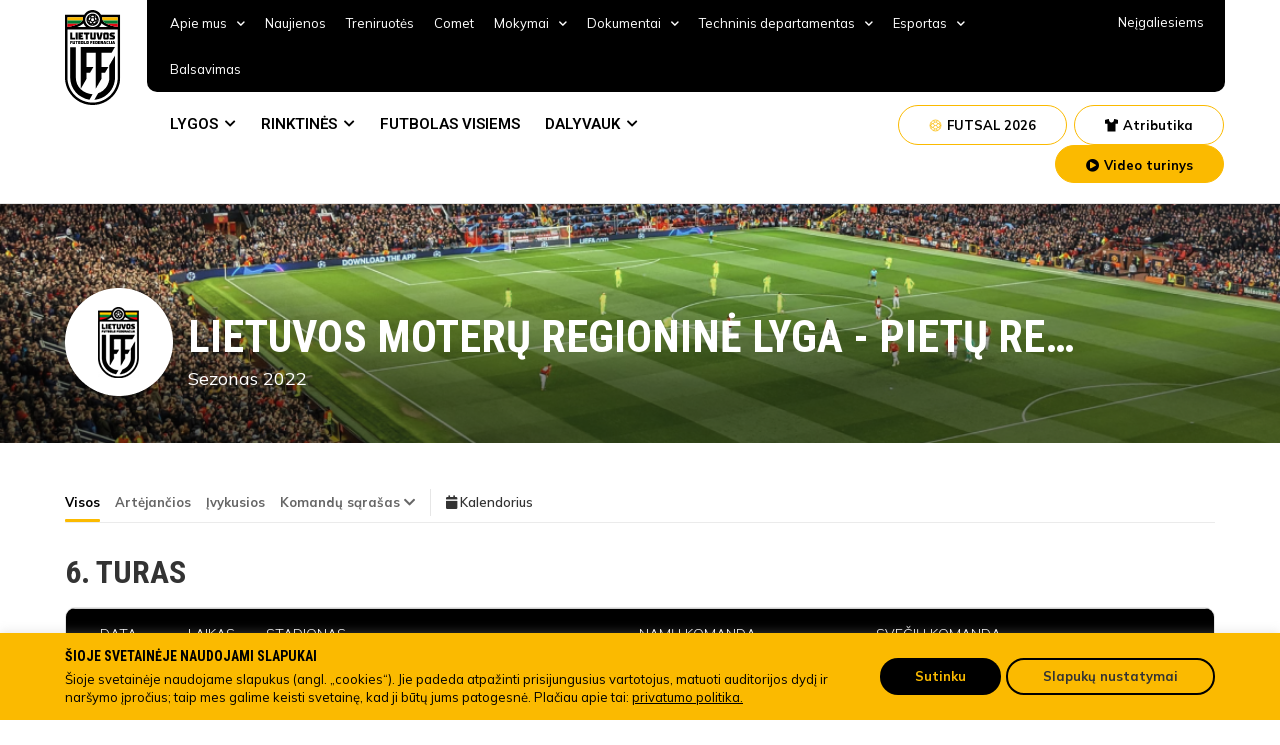

--- FILE ---
content_type: text/css
request_url: https://www.lff.lt/wp-content/uploads/elementor/css/post-20955.css?ver=1754487997
body_size: 901
content:
.elementor-20955 .elementor-element.elementor-element-17a7b21:not(.elementor-motion-effects-element-type-background), .elementor-20955 .elementor-element.elementor-element-17a7b21 > .elementor-motion-effects-container > .elementor-motion-effects-layer{background-image:url("https://www.lff.lt/wp-content/uploads/2022/09/image-20-3.png");background-repeat:no-repeat;background-size:cover;}.elementor-20955 .elementor-element.elementor-element-17a7b21{transition:background 0.3s, border 0.3s, border-radius 0.3s, box-shadow 0.3s;}.elementor-20955 .elementor-element.elementor-element-17a7b21 > .elementor-background-overlay{transition:background 0.3s, border-radius 0.3s, opacity 0.3s;}.elementor-20955 .elementor-element.elementor-element-d76b42a > .elementor-widget-container{padding:120px 0px 30px 0px;}.elementor-20955 .elementor-element.elementor-element-5984392{margin-top:30px;margin-bottom:0px;}

--- FILE ---
content_type: text/css
request_url: https://www.lff.lt/wp-content/uploads/elementor/css/post-12.css?ver=1759391076
body_size: 43801
content:
.elementor-12 .elementor-element.elementor-element-bf7d93f:not(.elementor-motion-effects-element-type-background), .elementor-12 .elementor-element.elementor-element-bf7d93f > .elementor-motion-effects-container > .elementor-motion-effects-layer{background-color:#F3F3F3;}.elementor-12 .elementor-element.elementor-element-bf7d93f{transition:background 0.3s, border 0.3s, border-radius 0.3s, box-shadow 0.3s;padding:20px 0px 20px 0px;}.elementor-12 .elementor-element.elementor-element-bf7d93f > .elementor-background-overlay{transition:background 0.3s, border-radius 0.3s, opacity 0.3s;}.elementor-bc-flex-widget .elementor-12 .elementor-element.elementor-element-e7c1c41.elementor-column .elementor-widget-wrap{align-items:flex-start;}.elementor-12 .elementor-element.elementor-element-e7c1c41.elementor-column.elementor-element[data-element_type="column"] > .elementor-widget-wrap.elementor-element-populated{align-content:flex-start;align-items:flex-start;}.elementor-12 .elementor-element.elementor-element-e7c1c41 > .elementor-widget-wrap > .elementor-widget:not(.elementor-widget__width-auto):not(.elementor-widget__width-initial):not(:last-child):not(.elementor-absolute){margin-bottom:20px;}.elementor-12 .elementor-element.elementor-element-e7c1c41 > .elementor-element-populated{margin:0px 0px 0px 0px;--e-column-margin-right:0px;--e-column-margin-left:0px;padding:15px 0px 15px 0px;}.elementor-12 .elementor-element.elementor-element-e324fc0{color:#0000007A;font-family:"Roboto", Sans-serif;font-weight:400;}.elementor-12 .elementor-element.elementor-element-7ac1429{text-align:center;}.elementor-12 .elementor-element.elementor-element-7ac1429 img{filter:brightness( 100% ) contrast( 100% ) saturate( 0% ) blur( 0px ) hue-rotate( 0deg );transition-duration:0s;}.elementor-12 .elementor-element.elementor-element-7ac1429:hover img{filter:brightness( 100% ) contrast( 100% ) saturate( 100% ) blur( 0px ) hue-rotate( 0deg );}.elementor-12 .elementor-element.elementor-element-8f152c7{text-align:left;}.elementor-12 .elementor-element.elementor-element-8f152c7 img{width:170px;opacity:0.8;filter:brightness( 100% ) contrast( 100% ) saturate( 0% ) blur( 0px ) hue-rotate( 0deg );transition-duration:0.3s;}.elementor-12 .elementor-element.elementor-element-8f152c7:hover img{opacity:1;filter:brightness( 100% ) contrast( 100% ) saturate( 100% ) blur( 0px ) hue-rotate( 0deg );}.elementor-12 .elementor-element.elementor-element-510a421 > .elementor-element-populated{border-style:solid;border-width:0px 1px 0px 1px;border-color:#DDDDDD;transition:background 0.3s, border 0.3s, border-radius 0.3s, box-shadow 0.3s;margin:0px 0px 0px 0px;--e-column-margin-right:0px;--e-column-margin-left:0px;padding:15px 60px 15px 60px;}.elementor-12 .elementor-element.elementor-element-510a421 > .elementor-element-populated > .elementor-background-overlay{transition:background 0.3s, border-radius 0.3s, opacity 0.3s;}.elementor-12 .elementor-element.elementor-element-3532a0f{color:#0000007A;font-family:"Roboto", Sans-serif;font-weight:400;}.elementor-12 .elementor-element.elementor-element-29b44e4{--e-image-carousel-slides-to-show:4;}.elementor-12 .elementor-element.elementor-element-29b44e4 .swiper-wrapper{display:flex;align-items:center;}.elementor-12 .elementor-element.elementor-element-bb0f4bb{color:#0000007A;font-family:"Roboto", Sans-serif;font-weight:400;}.elementor-12 .elementor-element.elementor-element-4afe34e{text-align:center;}.elementor-12 .elementor-element.elementor-element-4afe34e img{filter:brightness( 100% ) contrast( 100% ) saturate( 0% ) blur( 0px ) hue-rotate( 0deg );transition-duration:0s;}.elementor-12 .elementor-element.elementor-element-4afe34e:hover img{filter:brightness( 100% ) contrast( 100% ) saturate( 100% ) blur( 0px ) hue-rotate( 0deg );}.elementor-12 .elementor-element.elementor-element-806be64 > .elementor-container{min-height:627px;}.elementor-12 .elementor-element.elementor-element-806be64:not(.elementor-motion-effects-element-type-background), .elementor-12 .elementor-element.elementor-element-806be64 > .elementor-motion-effects-container > .elementor-motion-effects-layer{background-color:#222222;background-image:url("https://www.lff.lt/wp-content/uploads/2022/05/footer-background-lff.png");background-position:center right;background-repeat:no-repeat;}.elementor-12 .elementor-element.elementor-element-806be64{transition:background 0.3s, border 0.3s, border-radius 0.3s, box-shadow 0.3s;padding:40px 0px 0px 0px;}.elementor-12 .elementor-element.elementor-element-806be64 > .elementor-background-overlay{transition:background 0.3s, border-radius 0.3s, opacity 0.3s;}.elementor-12 .elementor-element.elementor-element-0c79980 > .elementor-widget-wrap > .elementor-widget:not(.elementor-widget__width-auto):not(.elementor-widget__width-initial):not(:last-child):not(.elementor-absolute){margin-bottom:10px;}.elementor-12 .elementor-element.elementor-element-0c79980 > .elementor-element-populated{margin:0px 0px 0px 0px;--e-column-margin-right:0px;--e-column-margin-left:0px;padding:10px 40px 0px 0px;}.elementor-12 .elementor-element.elementor-element-0b36524 .elementor-heading-title{color:#FFFFFF;font-family:"Roboto Condensed", Sans-serif;font-size:14px;font-weight:bold;}.elementor-12 .elementor-element.elementor-element-0b36524 > .elementor-widget-container{margin:0px 0px 0px 0px;padding:0px 0px 0px 0px;}.elementor-12 .elementor-element.elementor-element-b10cd6b{--divider-border-style:solid;--divider-color:var( --e-global-color-primary );--divider-border-width:1px;}.elementor-12 .elementor-element.elementor-element-b10cd6b .elementor-divider-separator{width:30px;}.elementor-12 .elementor-element.elementor-element-b10cd6b .elementor-divider{padding-top:2px;padding-bottom:2px;}.elementor-12 .elementor-element.elementor-element-1fca3cf .elementor-button .elementor-align-icon-right{margin-left:10px;}.elementor-12 .elementor-element.elementor-element-1fca3cf .elementor-button .elementor-align-icon-left{margin-right:10px;}.elementor-12 .elementor-element.elementor-element-1fca3cf .elementor-field-group{padding-right:calc( 10px/2 );padding-left:calc( 10px/2 );margin-bottom:13px;}.elementor-12 .elementor-element.elementor-element-1fca3cf .elementor-form-fields-wrapper{margin-left:calc( -10px/2 );margin-right:calc( -10px/2 );margin-bottom:-13px;}.elementor-12 .elementor-element.elementor-element-1fca3cf .elementor-field-group.recaptcha_v3-bottomleft, .elementor-12 .elementor-element.elementor-element-1fca3cf .elementor-field-group.recaptcha_v3-bottomright{margin-bottom:0;}body.rtl .elementor-12 .elementor-element.elementor-element-1fca3cf .elementor-labels-inline .elementor-field-group > label{padding-left:0px;}body:not(.rtl) .elementor-12 .elementor-element.elementor-element-1fca3cf .elementor-labels-inline .elementor-field-group > label{padding-right:0px;}body .elementor-12 .elementor-element.elementor-element-1fca3cf .elementor-labels-above .elementor-field-group > label{padding-bottom:0px;}.elementor-12 .elementor-element.elementor-element-1fca3cf .elementor-field-group > label, .elementor-12 .elementor-element.elementor-element-1fca3cf .elementor-field-subgroup label{color:#FFFFFF;}.elementor-12 .elementor-element.elementor-element-1fca3cf .elementor-field-type-html{padding-bottom:0px;}.elementor-12 .elementor-element.elementor-element-1fca3cf .elementor-field-group .elementor-field{color:#FFFFFF80;}.elementor-12 .elementor-element.elementor-element-1fca3cf .elementor-field-group .elementor-field, .elementor-12 .elementor-element.elementor-element-1fca3cf .elementor-field-subgroup label{font-family:"Roboto", Sans-serif;font-size:13px;font-weight:400;line-height:40px;}.elementor-12 .elementor-element.elementor-element-1fca3cf .elementor-field-group:not(.elementor-field-type-upload) .elementor-field:not(.elementor-select-wrapper){background-color:#383838;border-width:0px 0px 0px 0px;border-radius:100px 100px 100px 100px;}.elementor-12 .elementor-element.elementor-element-1fca3cf .elementor-field-group .elementor-select-wrapper select{background-color:#383838;border-width:0px 0px 0px 0px;border-radius:100px 100px 100px 100px;}.elementor-12 .elementor-element.elementor-element-1fca3cf .elementor-button{font-family:"Roboto", Sans-serif;font-size:13px;font-weight:bold;line-height:48px;border-radius:100px 100px 100px 100px;}.elementor-12 .elementor-element.elementor-element-1fca3cf .e-form__buttons__wrapper__button-next{background-color:#FBBA00;color:#000000;}.elementor-12 .elementor-element.elementor-element-1fca3cf .elementor-button[type="submit"]{background-color:#FBBA00;color:#000000;}.elementor-12 .elementor-element.elementor-element-1fca3cf .elementor-button[type="submit"] svg *{fill:#000000;}.elementor-12 .elementor-element.elementor-element-1fca3cf .e-form__buttons__wrapper__button-previous{color:#ffffff;}.elementor-12 .elementor-element.elementor-element-1fca3cf .e-form__buttons__wrapper__button-next:hover{background-color:#FCC833;}.elementor-12 .elementor-element.elementor-element-1fca3cf .elementor-button[type="submit"]:hover{background-color:#FCC833;}.elementor-12 .elementor-element.elementor-element-1fca3cf .e-form__buttons__wrapper__button-previous:hover{color:#ffffff;}.elementor-12 .elementor-element.elementor-element-1fca3cf .elementor-message{font-family:"Roboto", Sans-serif;font-weight:400;}.elementor-12 .elementor-element.elementor-element-1fca3cf .elementor-message.elementor-message-success{color:#FFFFFF;}.elementor-12 .elementor-element.elementor-element-1fca3cf .elementor-message.elementor-message-danger{color:#FFFFFF;}.elementor-12 .elementor-element.elementor-element-1fca3cf .elementor-message.elementor-help-inline{color:#FFFFFF;}.elementor-12 .elementor-element.elementor-element-1fca3cf{--e-form-steps-indicators-spacing:20px;--e-form-steps-indicator-padding:30px;--e-form-steps-indicator-inactive-secondary-color:#ffffff;--e-form-steps-indicator-active-secondary-color:#ffffff;--e-form-steps-indicator-completed-secondary-color:#ffffff;--e-form-steps-divider-width:1px;--e-form-steps-divider-gap:10px;}.elementor-12 .elementor-element.elementor-element-1fca3cf > .elementor-widget-container{padding:0px 0px 0px 0px;}.elementor-12 .elementor-element.elementor-element-c7edfc1 .elementor-repeater-item-542cf71.elementor-social-icon{background-color:#A7A7A7;}.elementor-12 .elementor-element.elementor-element-c7edfc1 .elementor-repeater-item-542cf71.elementor-social-icon i{color:#222222;}.elementor-12 .elementor-element.elementor-element-c7edfc1 .elementor-repeater-item-542cf71.elementor-social-icon svg{fill:#222222;}.elementor-12 .elementor-element.elementor-element-c7edfc1 .elementor-repeater-item-dadcfb6.elementor-social-icon{background-color:#A7A7A7;}.elementor-12 .elementor-element.elementor-element-c7edfc1 .elementor-repeater-item-dadcfb6.elementor-social-icon i{color:#222222;}.elementor-12 .elementor-element.elementor-element-c7edfc1 .elementor-repeater-item-dadcfb6.elementor-social-icon svg{fill:#222222;}.elementor-12 .elementor-element.elementor-element-c7edfc1 .elementor-repeater-item-a6dfec1.elementor-social-icon{background-color:#A7A7A7;}.elementor-12 .elementor-element.elementor-element-c7edfc1 .elementor-repeater-item-a6dfec1.elementor-social-icon i{color:#222222;}.elementor-12 .elementor-element.elementor-element-c7edfc1 .elementor-repeater-item-a6dfec1.elementor-social-icon svg{fill:#222222;}.elementor-12 .elementor-element.elementor-element-c7edfc1 .elementor-repeater-item-211af55.elementor-social-icon{background-color:#A7A7A7;}.elementor-12 .elementor-element.elementor-element-c7edfc1 .elementor-repeater-item-211af55.elementor-social-icon i{color:#222222;}.elementor-12 .elementor-element.elementor-element-c7edfc1 .elementor-repeater-item-211af55.elementor-social-icon svg{fill:#222222;}.elementor-12 .elementor-element.elementor-element-c7edfc1 .elementor-repeater-item-9859e5d.elementor-social-icon{background-color:#A7A7A7;}.elementor-12 .elementor-element.elementor-element-c7edfc1 .elementor-repeater-item-9859e5d.elementor-social-icon i{color:#222222;}.elementor-12 .elementor-element.elementor-element-c7edfc1 .elementor-repeater-item-9859e5d.elementor-social-icon svg{fill:#222222;}.elementor-12 .elementor-element.elementor-element-c7edfc1{--grid-template-columns:repeat(0, auto);--icon-size:16px;--grid-column-gap:10px;--grid-row-gap:0px;}.elementor-12 .elementor-element.elementor-element-c7edfc1 .elementor-widget-container{text-align:left;}.elementor-12 .elementor-element.elementor-element-9594eda{--divider-border-style:solid;--divider-color:#484848;--divider-border-width:1px;}.elementor-12 .elementor-element.elementor-element-9594eda .elementor-divider-separator{width:100%;}.elementor-12 .elementor-element.elementor-element-9594eda .elementor-divider{padding-top:15px;padding-bottom:15px;}.elementor-12 .elementor-element.elementor-element-14486b3 > .elementor-widget-wrap > .elementor-widget:not(.elementor-widget__width-auto):not(.elementor-widget__width-initial):not(:last-child):not(.elementor-absolute){margin-bottom:10px;}.elementor-12 .elementor-element.elementor-element-da521e4 .elementor-heading-title{color:#FFFFFF;font-family:"Roboto Condensed", Sans-serif;font-size:14px;font-weight:bold;}.elementor-12 .elementor-element.elementor-element-da521e4 > .elementor-widget-container{margin:0px 0px 0px 0px;padding:0px 0px 0px 0px;}.elementor-12 .elementor-element.elementor-element-e8f5099{--divider-border-style:solid;--divider-color:var( --e-global-color-primary );--divider-border-width:1px;}.elementor-12 .elementor-element.elementor-element-e8f5099 .elementor-divider-separator{width:30px;}.elementor-12 .elementor-element.elementor-element-e8f5099 .elementor-divider{padding-top:2px;padding-bottom:2px;}.elementor-12 .elementor-element.elementor-element-e8f5099 > .elementor-widget-container{margin:0px 0px 5px 0px;}.elementor-12 .elementor-element.elementor-element-2c7ef6d .elementor-icon-list-items:not(.elementor-inline-items) .elementor-icon-list-item:not(:last-child){padding-bottom:calc(3px/2);}.elementor-12 .elementor-element.elementor-element-2c7ef6d .elementor-icon-list-items:not(.elementor-inline-items) .elementor-icon-list-item:not(:first-child){margin-top:calc(3px/2);}.elementor-12 .elementor-element.elementor-element-2c7ef6d .elementor-icon-list-items.elementor-inline-items .elementor-icon-list-item{margin-right:calc(3px/2);margin-left:calc(3px/2);}.elementor-12 .elementor-element.elementor-element-2c7ef6d .elementor-icon-list-items.elementor-inline-items{margin-right:calc(-3px/2);margin-left:calc(-3px/2);}body.rtl .elementor-12 .elementor-element.elementor-element-2c7ef6d .elementor-icon-list-items.elementor-inline-items .elementor-icon-list-item:after{left:calc(-3px/2);}body:not(.rtl) .elementor-12 .elementor-element.elementor-element-2c7ef6d .elementor-icon-list-items.elementor-inline-items .elementor-icon-list-item:after{right:calc(-3px/2);}.elementor-12 .elementor-element.elementor-element-2c7ef6d{--e-icon-list-icon-size:14px;}.elementor-12 .elementor-element.elementor-element-2c7ef6d .elementor-icon-list-text{color:#FFFFFF;}.elementor-12 .elementor-element.elementor-element-2c7ef6d .elementor-icon-list-item > .elementor-icon-list-text, .elementor-12 .elementor-element.elementor-element-2c7ef6d .elementor-icon-list-item > a{font-family:"Mulish", Sans-serif;font-size:14px;font-weight:400;}.elementor-12 .elementor-element.elementor-element-51c4a05{columns:1;column-gap:0px;text-align:left;color:#FFFFFF;font-family:"Mulish", Sans-serif;font-size:14px;font-weight:400;}.elementor-12 .elementor-element.elementor-element-51c4a05 > .elementor-widget-container{margin:-10px 0px 0px 0px;padding:0px 0px 0px 23px;}.elementor-12 .elementor-element.elementor-element-632c4cc .elementor-icon-list-items:not(.elementor-inline-items) .elementor-icon-list-item:not(:last-child){padding-bottom:calc(3px/2);}.elementor-12 .elementor-element.elementor-element-632c4cc .elementor-icon-list-items:not(.elementor-inline-items) .elementor-icon-list-item:not(:first-child){margin-top:calc(3px/2);}.elementor-12 .elementor-element.elementor-element-632c4cc .elementor-icon-list-items.elementor-inline-items .elementor-icon-list-item{margin-right:calc(3px/2);margin-left:calc(3px/2);}.elementor-12 .elementor-element.elementor-element-632c4cc .elementor-icon-list-items.elementor-inline-items{margin-right:calc(-3px/2);margin-left:calc(-3px/2);}body.rtl .elementor-12 .elementor-element.elementor-element-632c4cc .elementor-icon-list-items.elementor-inline-items .elementor-icon-list-item:after{left:calc(-3px/2);}body:not(.rtl) .elementor-12 .elementor-element.elementor-element-632c4cc .elementor-icon-list-items.elementor-inline-items .elementor-icon-list-item:after{right:calc(-3px/2);}.elementor-12 .elementor-element.elementor-element-632c4cc{--e-icon-list-icon-size:14px;}.elementor-12 .elementor-element.elementor-element-632c4cc .elementor-icon-list-text{color:#FFFFFF;}.elementor-12 .elementor-element.elementor-element-632c4cc .elementor-icon-list-item > .elementor-icon-list-text, .elementor-12 .elementor-element.elementor-element-632c4cc .elementor-icon-list-item > a{font-family:"Mulish", Sans-serif;font-size:14px;font-weight:400;}.elementor-12 .elementor-element.elementor-element-50e64ed{columns:1;column-gap:0px;text-align:left;color:#FFFFFF;font-family:"Mulish", Sans-serif;font-size:14px;font-weight:400;}.elementor-12 .elementor-element.elementor-element-50e64ed > .elementor-widget-container{margin:-10px 0px 0px 0px;padding:0px 00px 0px 23px;}.elementor-12 .elementor-element.elementor-element-2a2d376 > .elementor-widget-wrap > .elementor-widget:not(.elementor-widget__width-auto):not(.elementor-widget__width-initial):not(:last-child):not(.elementor-absolute){margin-bottom:10px;}.elementor-12 .elementor-element.elementor-element-85ff633 .elementor-heading-title{color:#FFFFFF;font-family:"Roboto Condensed", Sans-serif;font-size:14px;font-weight:bold;}.elementor-12 .elementor-element.elementor-element-85ff633 > .elementor-widget-container{margin:0px 0px 0px 0px;padding:0px 0px 0px 0px;}.elementor-12 .elementor-element.elementor-element-501c937{--divider-border-style:solid;--divider-color:var( --e-global-color-primary );--divider-border-width:1px;}.elementor-12 .elementor-element.elementor-element-501c937 .elementor-divider-separator{width:30px;}.elementor-12 .elementor-element.elementor-element-501c937 .elementor-divider{padding-top:2px;padding-bottom:2px;}.elementor-12 .elementor-element.elementor-element-501c937 > .elementor-widget-container{margin:0px 0px 5px 0px;}.elementor-12 .elementor-element.elementor-element-ebb6ab8{column-gap:0px;color:#FFFFFF;font-family:"Mulish", Sans-serif;font-size:14px;font-weight:400;line-height:19px;}.elementor-12 .elementor-element.elementor-element-577d548{margin-top:5px;margin-bottom:0px;}.elementor-12 .elementor-element.elementor-element-ddcfc15 > .elementor-widget-wrap > .elementor-widget:not(.elementor-widget__width-auto):not(.elementor-widget__width-initial):not(:last-child):not(.elementor-absolute){margin-bottom:10px;}.elementor-12 .elementor-element.elementor-element-09ca150 .elementor-heading-title{color:#FFFFFF;font-family:"Roboto Condensed", Sans-serif;font-size:14px;font-weight:bold;}.elementor-12 .elementor-element.elementor-element-09ca150 > .elementor-widget-container{margin:0px 0px 0px 0px;padding:0px 0px 0px 0px;}.elementor-12 .elementor-element.elementor-element-6ca0e37{--divider-border-style:solid;--divider-color:var( --e-global-color-primary );--divider-border-width:1px;}.elementor-12 .elementor-element.elementor-element-6ca0e37 .elementor-divider-separator{width:30px;}.elementor-12 .elementor-element.elementor-element-6ca0e37 .elementor-divider{padding-top:2px;padding-bottom:2px;}.elementor-12 .elementor-element.elementor-element-6ca0e37 > .elementor-widget-container{margin:0px 0px 5px 0px;}.elementor-12 .elementor-element.elementor-element-cf09de6 .elementor-nav-menu .elementor-item{font-family:"Mulish", Sans-serif;font-size:14px;font-weight:400;line-height:22px;}.elementor-12 .elementor-element.elementor-element-cf09de6 .elementor-nav-menu--main .elementor-item{color:#FFFFFF;fill:#FFFFFF;padding-left:0px;padding-right:0px;padding-top:0px;padding-bottom:0px;}.elementor-12 .elementor-element.elementor-element-cf09de6 .e--pointer-framed .elementor-item:before{border-width:0px;}.elementor-12 .elementor-element.elementor-element-cf09de6 .e--pointer-framed.e--animation-draw .elementor-item:before{border-width:0 0 0px 0px;}.elementor-12 .elementor-element.elementor-element-cf09de6 .e--pointer-framed.e--animation-draw .elementor-item:after{border-width:0px 0px 0 0;}.elementor-12 .elementor-element.elementor-element-cf09de6 .e--pointer-framed.e--animation-corners .elementor-item:before{border-width:0px 0 0 0px;}.elementor-12 .elementor-element.elementor-element-cf09de6 .e--pointer-framed.e--animation-corners .elementor-item:after{border-width:0 0px 0px 0;}.elementor-12 .elementor-element.elementor-element-cf09de6 .e--pointer-underline .elementor-item:after,
					 .elementor-12 .elementor-element.elementor-element-cf09de6 .e--pointer-overline .elementor-item:before,
					 .elementor-12 .elementor-element.elementor-element-cf09de6 .e--pointer-double-line .elementor-item:before,
					 .elementor-12 .elementor-element.elementor-element-cf09de6 .e--pointer-double-line .elementor-item:after{height:0px;}.elementor-12 .elementor-element.elementor-element-cf09de6{--e-nav-menu-horizontal-menu-item-margin:calc( 0px / 2 );}.elementor-12 .elementor-element.elementor-element-cf09de6 .elementor-nav-menu--main:not(.elementor-nav-menu--layout-horizontal) .elementor-nav-menu > li:not(:last-child){margin-bottom:0px;}.elementor-12 .elementor-element.elementor-element-cf09de6 .elementor-nav-menu--main > .elementor-nav-menu > li > .elementor-nav-menu--dropdown, .elementor-12 .elementor-element.elementor-element-cf09de6 .elementor-nav-menu__container.elementor-nav-menu--dropdown{margin-top:0px !important;}.elementor-12 .elementor-element.elementor-element-abd9aa2 > .elementor-widget-wrap > .elementor-widget:not(.elementor-widget__width-auto):not(.elementor-widget__width-initial):not(:last-child):not(.elementor-absolute){margin-bottom:10px;}.elementor-12 .elementor-element.elementor-element-c351833 .elementor-heading-title{color:#FFFFFF;font-family:"Roboto Condensed", Sans-serif;font-size:14px;font-weight:bold;}.elementor-12 .elementor-element.elementor-element-c351833 > .elementor-widget-container{margin:0px 0px 0px 0px;padding:0px 0px 0px 0px;}.elementor-12 .elementor-element.elementor-element-f820c12{--divider-border-style:solid;--divider-color:var( --e-global-color-primary );--divider-border-width:1px;}.elementor-12 .elementor-element.elementor-element-f820c12 .elementor-divider-separator{width:30px;}.elementor-12 .elementor-element.elementor-element-f820c12 .elementor-divider{padding-top:2px;padding-bottom:2px;}.elementor-12 .elementor-element.elementor-element-f820c12 > .elementor-widget-container{margin:0px 0px 5px 0px;}.elementor-12 .elementor-element.elementor-element-5586a24 .elementor-nav-menu .elementor-item{font-family:"Mulish", Sans-serif;font-size:14px;font-weight:400;line-height:22px;}.elementor-12 .elementor-element.elementor-element-5586a24 .elementor-nav-menu--main .elementor-item{color:#FFFFFF;fill:#FFFFFF;padding-left:0px;padding-right:0px;padding-top:0px;padding-bottom:0px;}.elementor-12 .elementor-element.elementor-element-5586a24 .e--pointer-framed .elementor-item:before{border-width:0px;}.elementor-12 .elementor-element.elementor-element-5586a24 .e--pointer-framed.e--animation-draw .elementor-item:before{border-width:0 0 0px 0px;}.elementor-12 .elementor-element.elementor-element-5586a24 .e--pointer-framed.e--animation-draw .elementor-item:after{border-width:0px 0px 0 0;}.elementor-12 .elementor-element.elementor-element-5586a24 .e--pointer-framed.e--animation-corners .elementor-item:before{border-width:0px 0 0 0px;}.elementor-12 .elementor-element.elementor-element-5586a24 .e--pointer-framed.e--animation-corners .elementor-item:after{border-width:0 0px 0px 0;}.elementor-12 .elementor-element.elementor-element-5586a24 .e--pointer-underline .elementor-item:after,
					 .elementor-12 .elementor-element.elementor-element-5586a24 .e--pointer-overline .elementor-item:before,
					 .elementor-12 .elementor-element.elementor-element-5586a24 .e--pointer-double-line .elementor-item:before,
					 .elementor-12 .elementor-element.elementor-element-5586a24 .e--pointer-double-line .elementor-item:after{height:0px;}.elementor-12 .elementor-element.elementor-element-5586a24{--e-nav-menu-horizontal-menu-item-margin:calc( 0px / 2 );}.elementor-12 .elementor-element.elementor-element-5586a24 .elementor-nav-menu--main:not(.elementor-nav-menu--layout-horizontal) .elementor-nav-menu > li:not(:last-child){margin-bottom:0px;}.elementor-12 .elementor-element.elementor-element-5586a24 .elementor-nav-menu--main > .elementor-nav-menu > li > .elementor-nav-menu--dropdown, .elementor-12 .elementor-element.elementor-element-5586a24 .elementor-nav-menu__container.elementor-nav-menu--dropdown{margin-top:0px !important;}.elementor-12 .elementor-element.elementor-element-a2280c2 > .elementor-widget-wrap > .elementor-widget:not(.elementor-widget__width-auto):not(.elementor-widget__width-initial):not(:last-child):not(.elementor-absolute){margin-bottom:10px;}.elementor-12 .elementor-element.elementor-element-a2280c2 > .elementor-element-populated{border-style:solid;border-width:0px 0px 0px 1px;border-color:#484848;transition:background 0.3s, border 0.3s, border-radius 0.3s, box-shadow 0.3s;padding:0px 0px 0px 30px;}.elementor-12 .elementor-element.elementor-element-a2280c2 > .elementor-element-populated > .elementor-background-overlay{transition:background 0.3s, border-radius 0.3s, opacity 0.3s;}.elementor-12 .elementor-element.elementor-element-3e8dfd9{margin-top:0px;margin-bottom:0px;padding:0px 0px 0px 0px;}.elementor-12 .elementor-element.elementor-element-be13829 > .elementor-widget-wrap > .elementor-widget:not(.elementor-widget__width-auto):not(.elementor-widget__width-initial):not(:last-child):not(.elementor-absolute){margin-bottom:10px;}.elementor-12 .elementor-element.elementor-element-2b33063 .elementor-heading-title{color:#FFFFFF;font-family:"Roboto Condensed", Sans-serif;font-size:14px;font-weight:bold;}.elementor-12 .elementor-element.elementor-element-2b33063 > .elementor-widget-container{margin:0px 0px 0px 0px;padding:0px 0px 0px 0px;}.elementor-12 .elementor-element.elementor-element-f1551da{--divider-border-style:solid;--divider-color:var( --e-global-color-primary );--divider-border-width:1px;}.elementor-12 .elementor-element.elementor-element-f1551da .elementor-divider-separator{width:30px;}.elementor-12 .elementor-element.elementor-element-f1551da .elementor-divider{padding-top:2px;padding-bottom:2px;}.elementor-12 .elementor-element.elementor-element-4cff2a3 .elementor-nav-menu .elementor-item{font-family:"Mulish", Sans-serif;font-size:14px;font-weight:400;line-height:22px;}.elementor-12 .elementor-element.elementor-element-4cff2a3 .elementor-nav-menu--main .elementor-item{color:#FFFFFF;fill:#FFFFFF;padding-left:0px;padding-right:0px;padding-top:0px;padding-bottom:0px;}.elementor-12 .elementor-element.elementor-element-4cff2a3 .e--pointer-framed .elementor-item:before{border-width:0px;}.elementor-12 .elementor-element.elementor-element-4cff2a3 .e--pointer-framed.e--animation-draw .elementor-item:before{border-width:0 0 0px 0px;}.elementor-12 .elementor-element.elementor-element-4cff2a3 .e--pointer-framed.e--animation-draw .elementor-item:after{border-width:0px 0px 0 0;}.elementor-12 .elementor-element.elementor-element-4cff2a3 .e--pointer-framed.e--animation-corners .elementor-item:before{border-width:0px 0 0 0px;}.elementor-12 .elementor-element.elementor-element-4cff2a3 .e--pointer-framed.e--animation-corners .elementor-item:after{border-width:0 0px 0px 0;}.elementor-12 .elementor-element.elementor-element-4cff2a3 .e--pointer-underline .elementor-item:after,
					 .elementor-12 .elementor-element.elementor-element-4cff2a3 .e--pointer-overline .elementor-item:before,
					 .elementor-12 .elementor-element.elementor-element-4cff2a3 .e--pointer-double-line .elementor-item:before,
					 .elementor-12 .elementor-element.elementor-element-4cff2a3 .e--pointer-double-line .elementor-item:after{height:0px;}.elementor-12 .elementor-element.elementor-element-4cff2a3{--e-nav-menu-horizontal-menu-item-margin:calc( 0px / 2 );}.elementor-12 .elementor-element.elementor-element-4cff2a3 .elementor-nav-menu--main:not(.elementor-nav-menu--layout-horizontal) .elementor-nav-menu > li:not(:last-child){margin-bottom:0px;}.elementor-12 .elementor-element.elementor-element-4cff2a3 .elementor-nav-menu--main > .elementor-nav-menu > li > .elementor-nav-menu--dropdown, .elementor-12 .elementor-element.elementor-element-4cff2a3 .elementor-nav-menu__container.elementor-nav-menu--dropdown{margin-top:0px !important;}.elementor-12 .elementor-element.elementor-element-44707b8 > .elementor-widget-wrap > .elementor-widget:not(.elementor-widget__width-auto):not(.elementor-widget__width-initial):not(:last-child):not(.elementor-absolute){margin-bottom:10px;}.elementor-12 .elementor-element.elementor-element-f15c61b .elementor-heading-title{color:#FFFFFF;font-family:"Roboto Condensed", Sans-serif;font-size:14px;font-weight:bold;}.elementor-12 .elementor-element.elementor-element-f15c61b > .elementor-widget-container{margin:0px 0px 0px 0px;padding:0px 0px 0px 0px;}.elementor-12 .elementor-element.elementor-element-2323172{--divider-border-style:solid;--divider-color:var( --e-global-color-primary );--divider-border-width:1px;}.elementor-12 .elementor-element.elementor-element-2323172 .elementor-divider-separator{width:30px;}.elementor-12 .elementor-element.elementor-element-2323172 .elementor-divider{padding-top:2px;padding-bottom:2px;}.elementor-12 .elementor-element.elementor-element-2cdc826 .elementor-nav-menu .elementor-item{font-family:"Mulish", Sans-serif;font-size:14px;font-weight:400;line-height:22px;}.elementor-12 .elementor-element.elementor-element-2cdc826 .elementor-nav-menu--main .elementor-item{color:#FFFFFF;fill:#FFFFFF;padding-left:0px;padding-right:0px;padding-top:0px;padding-bottom:0px;}.elementor-12 .elementor-element.elementor-element-2cdc826 .e--pointer-framed .elementor-item:before{border-width:0px;}.elementor-12 .elementor-element.elementor-element-2cdc826 .e--pointer-framed.e--animation-draw .elementor-item:before{border-width:0 0 0px 0px;}.elementor-12 .elementor-element.elementor-element-2cdc826 .e--pointer-framed.e--animation-draw .elementor-item:after{border-width:0px 0px 0 0;}.elementor-12 .elementor-element.elementor-element-2cdc826 .e--pointer-framed.e--animation-corners .elementor-item:before{border-width:0px 0 0 0px;}.elementor-12 .elementor-element.elementor-element-2cdc826 .e--pointer-framed.e--animation-corners .elementor-item:after{border-width:0 0px 0px 0;}.elementor-12 .elementor-element.elementor-element-2cdc826 .e--pointer-underline .elementor-item:after,
					 .elementor-12 .elementor-element.elementor-element-2cdc826 .e--pointer-overline .elementor-item:before,
					 .elementor-12 .elementor-element.elementor-element-2cdc826 .e--pointer-double-line .elementor-item:before,
					 .elementor-12 .elementor-element.elementor-element-2cdc826 .e--pointer-double-line .elementor-item:after{height:0px;}.elementor-12 .elementor-element.elementor-element-2cdc826{--e-nav-menu-horizontal-menu-item-margin:calc( 0px / 2 );}.elementor-12 .elementor-element.elementor-element-2cdc826 .elementor-nav-menu--main:not(.elementor-nav-menu--layout-horizontal) .elementor-nav-menu > li:not(:last-child){margin-bottom:0px;}.elementor-12 .elementor-element.elementor-element-2cdc826 .elementor-nav-menu--main > .elementor-nav-menu > li > .elementor-nav-menu--dropdown, .elementor-12 .elementor-element.elementor-element-2cdc826 .elementor-nav-menu__container.elementor-nav-menu--dropdown{margin-top:0px !important;}.elementor-12 .elementor-element.elementor-element-d9a600d{margin-top:20px;margin-bottom:0px;padding:0px 0px 0px 0px;}.elementor-12 .elementor-element.elementor-element-5911d91 > .elementor-widget-wrap > .elementor-widget:not(.elementor-widget__width-auto):not(.elementor-widget__width-initial):not(:last-child):not(.elementor-absolute){margin-bottom:10px;}.elementor-12 .elementor-element.elementor-element-136e6d2 .elementor-heading-title{color:#FFFFFF;font-family:"Roboto Condensed", Sans-serif;font-size:14px;font-weight:bold;}.elementor-12 .elementor-element.elementor-element-136e6d2 > .elementor-widget-container{margin:0px 0px 0px 0px;padding:0px 0px 0px 0px;}.elementor-12 .elementor-element.elementor-element-a50299d{--divider-border-style:solid;--divider-color:var( --e-global-color-primary );--divider-border-width:1px;}.elementor-12 .elementor-element.elementor-element-a50299d .elementor-divider-separator{width:30px;}.elementor-12 .elementor-element.elementor-element-a50299d .elementor-divider{padding-top:2px;padding-bottom:2px;}.elementor-12 .elementor-element.elementor-element-2cadb93 .elementor-nav-menu .elementor-item{font-family:"Mulish", Sans-serif;font-size:14px;font-weight:400;line-height:22px;}.elementor-12 .elementor-element.elementor-element-2cadb93 .elementor-nav-menu--main .elementor-item{color:#FFFFFF;fill:#FFFFFF;padding-left:0px;padding-right:0px;padding-top:0px;padding-bottom:0px;}.elementor-12 .elementor-element.elementor-element-2cadb93 .e--pointer-framed .elementor-item:before{border-width:0px;}.elementor-12 .elementor-element.elementor-element-2cadb93 .e--pointer-framed.e--animation-draw .elementor-item:before{border-width:0 0 0px 0px;}.elementor-12 .elementor-element.elementor-element-2cadb93 .e--pointer-framed.e--animation-draw .elementor-item:after{border-width:0px 0px 0 0;}.elementor-12 .elementor-element.elementor-element-2cadb93 .e--pointer-framed.e--animation-corners .elementor-item:before{border-width:0px 0 0 0px;}.elementor-12 .elementor-element.elementor-element-2cadb93 .e--pointer-framed.e--animation-corners .elementor-item:after{border-width:0 0px 0px 0;}.elementor-12 .elementor-element.elementor-element-2cadb93 .e--pointer-underline .elementor-item:after,
					 .elementor-12 .elementor-element.elementor-element-2cadb93 .e--pointer-overline .elementor-item:before,
					 .elementor-12 .elementor-element.elementor-element-2cadb93 .e--pointer-double-line .elementor-item:before,
					 .elementor-12 .elementor-element.elementor-element-2cadb93 .e--pointer-double-line .elementor-item:after{height:0px;}.elementor-12 .elementor-element.elementor-element-2cadb93{--e-nav-menu-horizontal-menu-item-margin:calc( 0px / 2 );}.elementor-12 .elementor-element.elementor-element-2cadb93 .elementor-nav-menu--main:not(.elementor-nav-menu--layout-horizontal) .elementor-nav-menu > li:not(:last-child){margin-bottom:0px;}.elementor-12 .elementor-element.elementor-element-2cadb93 .elementor-nav-menu--main > .elementor-nav-menu > li > .elementor-nav-menu--dropdown, .elementor-12 .elementor-element.elementor-element-2cadb93 .elementor-nav-menu__container.elementor-nav-menu--dropdown{margin-top:0px !important;}.elementor-12 .elementor-element.elementor-element-f8d200e > .elementor-widget-wrap > .elementor-widget:not(.elementor-widget__width-auto):not(.elementor-widget__width-initial):not(:last-child):not(.elementor-absolute){margin-bottom:10px;}.elementor-12 .elementor-element.elementor-element-e6d0d46 .elementor-heading-title{color:#FFFFFF;font-family:"Roboto Condensed", Sans-serif;font-size:14px;font-weight:bold;}.elementor-12 .elementor-element.elementor-element-e6d0d46 > .elementor-widget-container{margin:0px 0px 0px 0px;padding:0px 0px 0px 0px;}.elementor-12 .elementor-element.elementor-element-db3c0d8{--divider-border-style:solid;--divider-color:var( --e-global-color-primary );--divider-border-width:1px;}.elementor-12 .elementor-element.elementor-element-db3c0d8 .elementor-divider-separator{width:30px;}.elementor-12 .elementor-element.elementor-element-db3c0d8 .elementor-divider{padding-top:2px;padding-bottom:2px;}.elementor-12 .elementor-element.elementor-element-4017dcf .elementor-nav-menu .elementor-item{font-family:"Mulish", Sans-serif;font-size:14px;font-weight:400;line-height:22px;}.elementor-12 .elementor-element.elementor-element-4017dcf .elementor-nav-menu--main .elementor-item{color:#FFFFFF;fill:#FFFFFF;padding-left:0px;padding-right:0px;padding-top:0px;padding-bottom:0px;}.elementor-12 .elementor-element.elementor-element-4017dcf .e--pointer-framed .elementor-item:before{border-width:0px;}.elementor-12 .elementor-element.elementor-element-4017dcf .e--pointer-framed.e--animation-draw .elementor-item:before{border-width:0 0 0px 0px;}.elementor-12 .elementor-element.elementor-element-4017dcf .e--pointer-framed.e--animation-draw .elementor-item:after{border-width:0px 0px 0 0;}.elementor-12 .elementor-element.elementor-element-4017dcf .e--pointer-framed.e--animation-corners .elementor-item:before{border-width:0px 0 0 0px;}.elementor-12 .elementor-element.elementor-element-4017dcf .e--pointer-framed.e--animation-corners .elementor-item:after{border-width:0 0px 0px 0;}.elementor-12 .elementor-element.elementor-element-4017dcf .e--pointer-underline .elementor-item:after,
					 .elementor-12 .elementor-element.elementor-element-4017dcf .e--pointer-overline .elementor-item:before,
					 .elementor-12 .elementor-element.elementor-element-4017dcf .e--pointer-double-line .elementor-item:before,
					 .elementor-12 .elementor-element.elementor-element-4017dcf .e--pointer-double-line .elementor-item:after{height:0px;}.elementor-12 .elementor-element.elementor-element-4017dcf{--e-nav-menu-horizontal-menu-item-margin:calc( 0px / 2 );}.elementor-12 .elementor-element.elementor-element-4017dcf .elementor-nav-menu--main:not(.elementor-nav-menu--layout-horizontal) .elementor-nav-menu > li:not(:last-child){margin-bottom:0px;}.elementor-12 .elementor-element.elementor-element-4017dcf .elementor-nav-menu--main > .elementor-nav-menu > li > .elementor-nav-menu--dropdown, .elementor-12 .elementor-element.elementor-element-4017dcf .elementor-nav-menu__container.elementor-nav-menu--dropdown{margin-top:0px !important;}.elementor-12 .elementor-element.elementor-element-18ea473:not(.elementor-motion-effects-element-type-background), .elementor-12 .elementor-element.elementor-element-18ea473 > .elementor-motion-effects-container > .elementor-motion-effects-layer{background-color:#2D2D2D;}.elementor-12 .elementor-element.elementor-element-18ea473{transition:background 0.3s, border 0.3s, border-radius 0.3s, box-shadow 0.3s;}.elementor-12 .elementor-element.elementor-element-18ea473 > .elementor-background-overlay{transition:background 0.3s, border-radius 0.3s, opacity 0.3s;}.elementor-12 .elementor-element.elementor-element-5a0a65b{color:#686868;font-family:"Mulish", Sans-serif;font-size:12px;font-weight:400;line-height:22px;}.elementor-12 .elementor-element.elementor-element-763c0f1{text-align:right;color:#A25050;font-family:"Mulish", Sans-serif;font-size:12px;font-weight:400;}@media(max-width:767px){.elementor-12 .elementor-element.elementor-element-e324fc0 > .elementor-widget-container{padding:0px 0px 0px 10px;}.elementor-12 .elementor-element.elementor-element-8f152c7 > .elementor-widget-container{margin:0px 0px 20px 10px;}.elementor-12 .elementor-element.elementor-element-510a421 > .elementor-element-populated{padding:0px 10px 0px 10px;}.elementor-12 .elementor-element.elementor-element-29b44e4{--e-image-carousel-slides-to-show:2;}.elementor-12 .elementor-element.elementor-element-bb0f4bb > .elementor-widget-container{padding:0px 0px 0px 10px;}.elementor-12 .elementor-element.elementor-element-0c79980 > .elementor-element-populated{padding:0px 0px 0px 0px;}.elementor-12 .elementor-element.elementor-element-0b36524 > .elementor-widget-container{padding:0px 0px 0px 10px;}.elementor-12 .elementor-element.elementor-element-b10cd6b > .elementor-widget-container{margin:0px 0px 0px 10px;}.elementor-12 .elementor-element.elementor-element-1fca3cf > .elementor-widget-container{padding:0px 10px 0px 10px;}.elementor-12 .elementor-element.elementor-element-c7edfc1 > .elementor-widget-container{padding:0px 0px 0px 10px;}.elementor-12 .elementor-element.elementor-element-a2280c2 > .elementor-element-populated{padding:0px 0px 0px 0px;}}@media(min-width:768px){.elementor-12 .elementor-element.elementor-element-e7c1c41{width:20%;}.elementor-12 .elementor-element.elementor-element-510a421{width:59.332%;}.elementor-12 .elementor-element.elementor-element-5f52b9b{width:20%;}.elementor-12 .elementor-element.elementor-element-0c79980{width:42.22%;}.elementor-12 .elementor-element.elementor-element-14486b3{width:58.371%;}.elementor-12 .elementor-element.elementor-element-2a2d376{width:41.629%;}.elementor-12 .elementor-element.elementor-element-ddcfc15{width:57.93%;}.elementor-12 .elementor-element.elementor-element-abd9aa2{width:42.07%;}.elementor-12 .elementor-element.elementor-element-a2280c2{width:57.78%;}.elementor-12 .elementor-element.elementor-element-be13829{width:58%;}.elementor-12 .elementor-element.elementor-element-44707b8{width:41.91%;}.elementor-12 .elementor-element.elementor-element-5911d91{width:58%;}.elementor-12 .elementor-element.elementor-element-f8d200e{width:41.91%;}}/* Start custom CSS for image-carousel, class: .elementor-element-29b44e4 */.elementor-12 .elementor-element.elementor-element-29b44e4 .elementor-swiper-button-next, .elementor-12 .elementor-element.elementor-element-29b44e4 .elementor-swiper-button-prev {
    color: #FBBA00;
    position: absolute;
    top: -30px;
    right: 0;
    border: 1px solid #cecece;
    border-radius: 100%;
    font-size: 14px;
    padding: 8px;
    font-weight: bold;
    border-color: #d2d2d2;
}
.elementor-12 .elementor-element.elementor-element-29b44e4 .elementor-swiper-button-prev{
    width: 32px;
    left: calc(100% - 73px);
}
.elementor-12 .elementor-element.elementor-element-29b44e4 .elementor-swiper-button-next:hover, .elementor-12 .elementor-element.elementor-element-29b44e4 .elementor-swiper-button-prev:hover{
    background:#FBBA00;
    color:#fff;
    border-color:#FBBA00;
}
.elementor-12 .elementor-element.elementor-element-29b44e4 img.swiper-slide-image {
    opacity: 0.8;
    filter: brightness( 100% ) contrast( 100% ) saturate( 0% ) blur( 0px ) hue-rotate( 0deg );
    transition-duration: 0.3s;
}
.elementor-12 .elementor-element.elementor-element-29b44e4 img.swiper-slide-image:hover{
    opacity: 1;
    filter: brightness( 100% ) contrast( 100% ) saturate( 100% ) blur( 0px ) hue-rotate( 0deg );
}/* End custom CSS */
/* Start custom CSS for form, class: .elementor-element-1fca3cf */.elementor-12 .elementor-element.elementor-element-1fca3cf button{
    position:absolute;
    top:-102px !important;
    right:10px;
}
.elementor-12 .elementor-element.elementor-element-1fca3cf input{padding-left:32px;padding-right:170px;}
.elementor-12 .elementor-element.elementor-element-1fca3cf a{text-decoration:underline!important;}
.elementor-12 .elementor-element.elementor-element-1fca3cf label{line-height:20px !important;}
body[data-elementor-device-mode=mobile] .elementor-12 .elementor-element.elementor-element-1fca3cf button{
top:-126px !important;
}/* End custom CSS */
/* Start custom CSS for text-editor, class: .elementor-element-50e64ed */.elementor-12 .elementor-element.elementor-element-50e64ed a{color:#fff !important;}/* End custom CSS */
/* Start custom CSS for column, class: .elementor-element-5911d91 */.elementor-12 .elementor-element.elementor-element-5911d91 a.elementor-item {
    align-items: start;
}/* End custom CSS */

--- FILE ---
content_type: image/svg+xml
request_url: https://www.lff.lt/wp-content/themes/lff/assets/images/folder_ico.svg
body_size: 319
content:
<svg width="15" height="12" viewBox="0 0 15 12" fill="none" xmlns="http://www.w3.org/2000/svg">
<path d="M13.5 1.5H7.5L6 0H1.5C0.675 0 0.00749999 0.675 0.00749999 1.5L0 10.5C0 11.325 0.675 12 1.5 12H13.5C14.325 12 15 11.325 15 10.5V3C15 2.175 14.325 1.5 13.5 1.5ZM9 9H3V7.5H9V9ZM12 6H3V4.5H12V6Z" fill="black"/>
</svg>
